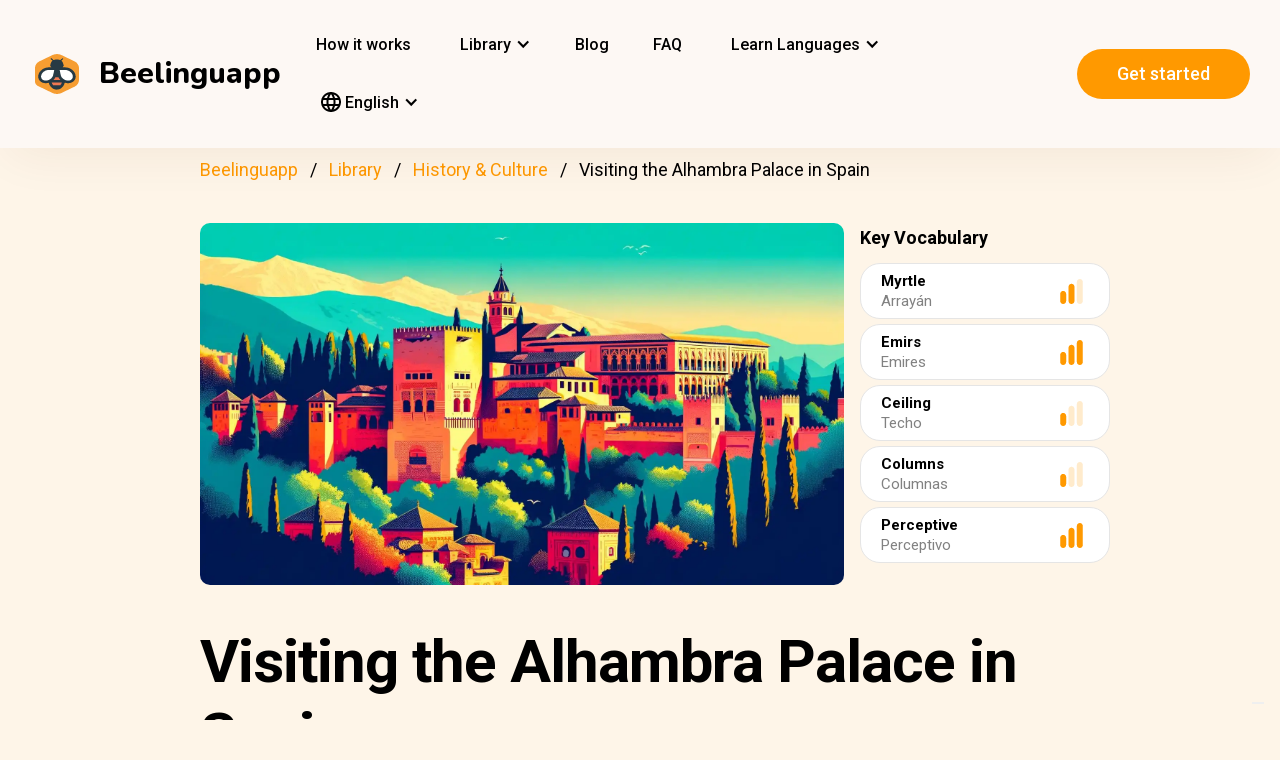

--- FILE ---
content_type: text/html; charset=UTF-8
request_url: https://beelinguapp.com/read/Visiting-the-Alhambra-Palace-in-Spain/488
body_size: 10919
content:

<!DOCTYPE html>
<html data-wf-page="607868bf3619fb59e5477fcc" data-wf-site="607868bf3619fba07a477fc5" lang="en">
	<head>
		<meta charset="utf-8">
		<meta name="robots" content="max-image-preview:large">
		
<link rel="preload" href="/assets/stylesheets/normalize.min.css" as="style" onload="this.onload=null;this.rel='stylesheet'" media="screen and (max-width: 480px)">
<link rel="preload" href="/assets/stylesheets/components.min.css" as="style" onload="this.onload=null;this.rel='stylesheet'" type="text/css" media="all">
<link rel="preload" href="/assets/stylesheets/beelinguapp-newsite.min.css" as="style" onload="this.onload=null;this.rel='stylesheet'" type="text/css" media="all">
<link rel="preload" href="/assets/stylesheets/custom-1212022.css" as="style" onload="this.onload=null;this.rel='stylesheet'" type="text/css" media="all">
		
    
    <title>Visiting the Alhambra Palace in Spain | Beelinguapp</title>
    <meta name="description" content="Two friends visit the Alhambra fortress.">

    <meta property="og:title" content="Visiting the Alhambra Palace in Spain | Beelinguapp">
    <meta property="og:description" content="Two friends visit the Alhambra fortress.">

    
        <link rel="preconnect" href="https://beelinguappbucket.s3.amazonaws.com/Stories/Visiting%20the%20Alhambra%20Palace%20in%20Spain/Images/Image%281714160455673%29.webp">
        <link rel="preload" href="https://beelinguappbucket.s3.amazonaws.com/Stories/Visiting%20the%20Alhambra%20Palace%20in%20Spain/Images/Image%281714160455673%29.webp" as="image">
        <meta property="og:image" content="https://beelinguappbucket.s3.amazonaws.com/Stories/Visiting%20the%20Alhambra%20Palace%20in%20Spain/Images/Image%281714160455673%29.webp">
    

    <meta property="og:type" content="website">
    <meta property="og:url" content="https://beelinguapp.com" />

    <meta property="twitter:title" content="Visiting the Alhambra Palace in Spain | Beelinguapp">
    <meta property="twitter:description" content="Two friends visit the Alhambra fortress.">
    
        <meta property="twitter:image" content="https://beelinguappbucket.s3.amazonaws.com/Stories/Visiting+the+Alhambra+Palace+in+Spain/Images/Image%281756487459445%29">
    
    <meta name="twitter:card" content="summary_large_image">
    <meta property="fb:app_id" content="227882017610186" />
    <link rel="canonical" href="https://beelinguapp.com/read/Visiting-the-Alhambra-Palace-in-Spain/488"/>

    

    
        <link rel="alternate" hreflang="es"
          href="https://beelinguapp.com/es/historias/Visitando-el-Palacio-Alhambra-en-Espana/488" />
    
        <link rel="alternate" hreflang="de"
          href="https://beelinguapp.com/de/geschichten/Besuch-des-Alhambra-Palastes-in-Spanien/488" />
    
        <link rel="alternate" hreflang="sv"
          href="https://beelinguapp.com/sv/berattelser/Besoker-Alhambra-palatset-i-Spanien/488" />
    
        <link rel="alternate" hreflang="it"
          href="https://beelinguapp.com/it/storie/Visitare-il-palazzo-dell-Alhambra-in-Spagna/488" />
    
        <link rel="alternate" hreflang="pt"
          href="https://beelinguapp.com/pt/historias/Visitando-o-palacio-Alhambra-na-Espanha/488" />
    
        <link rel="alternate" hreflang="fr"
          href="https://beelinguapp.com/fr/histoires/Visite-du-palais-de-l-Alhambra-en-Espagne/488" />
    
        <link rel="alternate" hreflang="tr"
          href="https://beelinguapp.com/tr/hikayeler/Ispanya-da-Elhamra-Sarayi-ni-Ziyaret-Etmek/488" />
    
        <link rel="alternate" hreflang="ja"
          href="https://beelinguapp.com/ja/read/Visiting-the-Alhambra-Palace-in-Spain/488" />
    
        <link rel="alternate" hreflang="ko"
          href="https://beelinguapp.com/ko/read/Visiting-the-Alhambra-Palace-in-Spain/488" />
    
        <link rel="alternate" hreflang="hi"
          href="https://beelinguapp.com/hi/read/Visiting-the-Alhambra-Palace-in-Spain/488" />
    
        <link rel="alternate" hreflang="zh"
          href="https://beelinguapp.com/zh/read/Visiting-the-Alhambra-Palace-in-Spain/488" />
    
        <link rel="alternate" hreflang="ru"
          href="https://beelinguapp.com/ru/read/Visiting-the-Alhambra-Palace-in-Spain/488" />
    
        <link rel="alternate" hreflang="ar"
          href="https://beelinguapp.com/ar/read/Visiting-the-Alhambra-Palace-in-Spain/488" />
    
        <link rel="alternate" hreflang="pl"
          href="https://beelinguapp.com/pl/historie/Zwiedzanie-palacu-Alhambra-w-Hiszpanii/488" />
    
        <link rel="alternate" hreflang="nl"
          href="https://beelinguapp.com/nl/verhalen/Een-bezoek-aan-het-Alhambra-paleis-in-Spanje/488" />
    
        <link rel="alternate" hreflang="no"
          href="https://beelinguapp.com/no/historier/Besoek-Alhambra-palasset-i-Spania/488" />
    
        <link rel="alternate" hreflang="el"
          href="https://beelinguapp.com/el/read/Visiting-the-Alhambra-Palace-in-Spain/488" />
    
        <link rel="alternate" hreflang="id"
          href="https://beelinguapp.com/id/cerita/Mengunjungi-Istana-Alhambra-di-Spanyol/488" />
    
        <link rel="alternate" hreflang="uk"
          href="https://beelinguapp.com/uk/read/Visiting-the-Alhambra-Palace-in-Spain/488" />
    
        <link rel="alternate" hreflang="tl"
          href="https://beelinguapp.com/tl/kwento/Pagbisita-sa-Alhambra-Palace-sa-Espanya/488" />
    
        <link rel="alternate" hreflang="vi"
          href="https://beelinguapp.com/vi/nhung-cau-chuyen/Tham-quan-Cung-i-n-Alhambra-Tay-Ban-Nha/488" />
    
        <link rel="alternate" hreflang="fi"
          href="https://beelinguapp.com/fi/tarina/Vierailu-Alhambran-palatsissa-Espanjassa/488" />
    
    <link rel="alternate" hreflang="x-default"
    href="https://beelinguapp.com/read/Visiting-the-Alhambra-Palace-in-Spain/488" />
    <meta content="width=device-width, initial-scale=1" name="viewport">
    <script type="application/ld+json">
        [{
            "@context": "https://schema.org",
            "@type": "Audiobook",
            "author": "Beelinguapp",
            "id": "https://beelinguapp.com/read/Visiting-the-Alhambra-Palace-in-Spain/488",
            "name": "Visiting the Alhambra Palace in Spain",
            "description": "Two friends visit the Alhambra fortress.",
            "url": "https://beelinguapp.com/read/Visiting-the-Alhambra-Palace-in-Spain/488",
            "mainEntityOfPage": "https://beelinguapp.com/read/Visiting-the-Alhambra-Palace-in-Spain/488"
        },{
            "@context": "https://schema.org",
            "@type": "BreadcrumbList",
            "itemListElement": [{
                "@type": "ListItem",
                "position": 1,
                "name": "Beelinguapp | Learn languages with music &amp; audiobooks",
                "item": "https://beelinguapp.com/"
            },{
                "@type": "ListItem",
                "position": 2,
                "name": "Bilingual Audiobooks for Learning Languages - Beelinguapp",
                "item": "https://beelinguapp.com/stories"
            },{
                "@type": "ListItem",
                "position": 3,
                "name": "Visiting the Alhambra Palace in Spain",
                "item": "https://beelinguapp.com/read/Visiting-the-Alhambra-Palace-in-Spain/488"
            }]
        },{
            "@context": "https://schema.org",
            "@type": "BreadcrumbList",
            "itemListElement": [{
                "@type": "ListItem",
                "position": 1,
                "name": "Beelinguapp | Learn languages with music &amp; audiobooks",
                "item": "https://beelinguapp.com/"
            },{
                "@type": "ListItem",
                "position": 2,
                "name": "Bilingual Audiobooks for Learning Languages - Beelinguapp",
                "item": "https://beelinguapp.com/stories"
            },{
                "@type": "ListItem",
                "position": 3,
                "name": "Beelinguapp | Intermediate Library",
                "item": "https://beelinguapp.com/stories/intermediate"
            },{
                "@type": "ListItem",
                "position": 4,
                "name": "Visiting the Alhambra Palace in Spain",
                "item": "https://beelinguapp.com/read/Visiting-the-Alhambra-Palace-in-Spain/488"
            }]
        },{
            "@context": "https://schema.org",
            "@type": "BreadcrumbList",
            "itemListElement": [{
                "@type": "ListItem",
                "position": 1,
                "name": "Beelinguapp | Learn languages with music &amp; audiobooks",
                "item": "https://beelinguapp.com/"
            },{
                "@type": "ListItem",
                "position": 2,
                "name": "Bilingual Audiobooks for Learning Languages - Beelinguapp",
                "item": "https://beelinguapp.com/stories"
            },{
                "@type": "ListItem",
                "position": 3,
                "name": "Bilingual audiobooks of history and culture - Beelinguapp",
                "item": "https://beelinguapp.com/stories/history-and-culture"
            },{
                "@type": "ListItem",
                "position": 4,
                "name": "Visiting the Alhambra Palace in Spain",
                "item": "https://beelinguapp.com/read/Visiting-the-Alhambra-Palace-in-Spain/488"
            }]
        },{
            "@context": "https://schema.org",
            "@type": "ItemList",
            "itemListElement": [{
                    "@type": "ListItem",
                    "position": 1,
                    "url": "https://beelinguapp.com/read/A-Brief-History-of-Thanksgiving/434"
                },{
                    "@type": "ListItem",
                    "position": 2,
                    "url": "https://beelinguapp.com/read/Keeping-Up-with-Korea/432"
                },{
                    "@type": "ListItem",
                    "position": 3,
                    "url": "https://beelinguapp.com/read/Tequila-the-Taste-of-Mexico/405"
                },{
                    "@type": "ListItem",
                    "position": 4,
                    "url": "https://beelinguapp.com/read/Shintoism-the-Ancient-Japanese-Religion-Part-I/385"
                },{
                    "@type": "ListItem",
                    "position": 5,
                    "url": "https://beelinguapp.com/read/Fan-Fiction-Birthplace-of-Bestselling-Books/1159"
                },{
                    "@type": "ListItem",
                    "position": 6,
                    "url": "https://beelinguapp.com/read/Discovering-Mexico/1125"
                },{
                    "@type": "ListItem",
                    "position": 7,
                    "url": "https://beelinguapp.com/read/A-Journey-with-Feta-From-Greece-to-Your-Plate/970"
                },{
                    "@type": "ListItem",
                    "position": 8,
                    "url": "https://beelinguapp.com/read/The-Magic-of-Italian-Gelato/935"
                }
            ]
        }]
    </script>

		

<!--<link rel="preload" href="/assets/stylesheets/normalize.min.css" as="style" onload="this.onload=null;this.rel='stylesheet'" media="screen and (max-width: 480px)">
<link rel="preload" href="/assets/stylesheets/components.min.css" as="style" onload="this.onload=null;this.rel='stylesheet'" type="text/css" media="all">
<link rel="preload" href="/assets/stylesheets/beelinguapp-newsite.min.css" as="style" onload="this.onload=null;this.rel='stylesheet'" type="text/css" media="all">
<link rel="preload" href="/assets/stylesheets/custom-1212022.css" as="style" onload="this.onload=null;this.rel='stylesheet'" type="text/css" media="all">-->
<!--<link href="/assets/stylesheets/custom-modals.css" rel="stylesheet" type="text/css" media="all">-->
<link href="/assets/stylesheets/freetrial.css" rel="stylesheet" type="text/css" media="(min-width: 600px)">
<link rel="preload" href="/assets/stylesheets/onboarding.min.css" as="style" onload="this.onload=null;this.rel='stylesheet'" type="text/css">
<link href="/assets/images/favicon.webp" rel="shortcut icon" type="image/x-icon">
<link href="/assets/images/webclip.webp" rel="apple-touch-icon">


    


	<link rel="preconnect" href="https://fonts.googleapis.com">
	<link rel="preconnect" href="https://fonts.gstatic.com" crossorigin="anonymous">
	<link rel="preload" href="https://fonts.googleapis.com/css2?family=Nunito:wght@400;800&display=swap" as="style" onload="this.onload=null;this.rel='stylesheet'">
	<link rel="preload" href="https://fonts.googleapis.com/css?family=Roboto:regular,500,700&display=swap" as="style" onload="this.onload=null;this.rel='stylesheet'">

	<link rel="preload" href="/assets/files/fonts/Avenir-Heavy.woff2" as="font" type="font/woff2" crossorigin>

<style>
	@media screen and (max-width: 575px) {
		.modal-dialog {
			margin-left: auto;
			margin-right: auto;
			margin-top: 5vh;
		}
	}

	.modal-dialog {
		max-width: 60vw;
		max-height: 80vh;
	}

	.modal-download-button {
		width: auto;
		height: 8vh;
		margin-top: 1vh;
		margin-bottom: 1vh;
}
</style>

<script src="https://ajax.googleapis.com/ajax/libs/webfont/1.6.26/webfont.js" defer></script>

<script>
	document.fonts.ready.then(function() {
		console.log('fonts ready');
		const elementsWithText = document.querySelectorAll('.font-visibility-until-full-load');
		elementsWithText.forEach(e => e.style.visibility = 'visible');
	});

	!function (o, c) {
		var n = c.documentElement, t = " w-mod-";
		n.className += t + "js", ("ontouchstart" in o || o.DocumentTouch && c instanceof DocumentTouch) && (n.className += t + "touch")
	}(window, document);
</script>





		


<!-- Google Tag Manager -->
<script>
	(function(w, d, s, l, i) {
		w[l] = w[l] || [];
		w[l].push({
			'gtm.start' : new Date().getTime(),
			event : 'gtm.js'
		});
		var f = d.getElementsByTagName(s)[0], j = d.createElement(s), dl = l != 'dataLayer' ? '&l='
				+ l
				: '';
		j.async = true;
		j.src = 'https://www.googletagmanager.com/gtm.js?id=' + i + dl;
		f.parentNode.insertBefore(j, f);
	})(window, document, 'script', 'dataLayer', 'GTM-5HKPC4N');
</script>
<!-- End Google Tag Manager -->





		
	</head>
    <body class="body">
	    
    	<!-- Google Tag Manager (noscript) -->
		<noscript><iframe src="https://www.googletagmanager.com/ns.html?id=GTM-5HKPC4N"
		height="0" width="0" style="display:none;visibility:hidden"></iframe></noscript>
		<!-- End Google Tag Manager (noscript) -->
		

		<div class="section-navbar">
    <div data-collapse="medium" data-animation="default" data-duration="400" role="banner" class="navbar w-nav">
        <div class="w-layout-grid grid-navbar">
            <div class="nav-logo">
                <a href="/" aria-current="page" class="brand w-nav-brand w--current"><img src="/assets/images/beelinguapp-logo.svg" loading="lazy" width="44" height="40" alt="Language Learning App | Beelinguapp" class="logo">
                    <div class="beelinguapp-brand">Beelinguapp</div>
                </a>
            </div>
            <div class="nav">
                <nav role="navigation" class="nav-menu w-nav-menu">
                    
                        <a href="/language-learning-app" class="nav-link w-nav-link">How it works <br></a>
                        <div data-delay="400" data-hover="1" data-w-id="9d68e372-901b-2d8a-92dd-22201fd3a039" class="dropdown w-dropdown nav-link w-nav-link padding-left-0-md" style="">
    <div class="dropdown-toggle w-dropdown-toggle" id="w-dropdown-toggle-0" aria-controls="w-dropdown-list-0" aria-haspopup="menu" aria-expanded="false" role="button" tabindex="0">
        <div class="icon w-icon-dropdown-toggle" aria-hidden="true"></div>
        	<div class="text-block-4">Library</div>
    </div>
    <nav class="dropdown-list w-dropdown-list" id="w-dropdown-list-0" aria-labelledby="w-dropdown-toggle-0" style="opacity: 1; transform: translate3d(0px, 0px, 0px) scale3d(1, 1, 1) rotateX(0deg) rotateY(0deg) rotateZ(0deg) skew(0deg, 0deg); transform-style: preserve-3d;">
		<a href="/stories" class="dropdown-link w-dropdown-link" tabindex="0">All</a>
		<a href="/stories/kids" class="dropdown-link w-dropdown-link" tabindex="0">BeKids</a>
        <a href="/stories/beginner" class="dropdown-link w-dropdown-link" tabindex="0">Beginner</a>
        <a href="/stories/intermediate" class="dropdown-link w-dropdown-link" tabindex="0">Intermediate</a>
        <a href="/stories/advanced" class="dropdown-link w-dropdown-link" tabindex="0">Advanced</a>
    </nav>
</div>




                        <a href="/blog" class="nav-link w-nav-link">Blog <br></a>
                        <a href="/faq" class="nav-link w-nav-link">FAQ <br></a>
                    
                    
                    
<div data-delay="400" data-hover="1" data-w-id="9d68e372-901b-2d8a-92dd-22201fd3a039" class="dropdown w-dropdown nav-link w-nav-link padding-left-0-md" style="">
    <div class="dropdown-toggle w-dropdown-toggle" id="w-dropdown-toggle-2" aria-controls="w-dropdown-list-2" aria-haspopup="menu" aria-expanded="false" role="button" tabindex="0">
        <div class="icon w-icon-dropdown-toggle" aria-hidden="true"></div>
        <div class="text-block-4">Learn Languages</div>
    </div>
    <nav class="dropdown-list w-dropdown-list" id="w-dropdown-list-2" aria-labelledby="w-dropdown-toggle-2" style="max-height: 300px; overflow-y: scroll; opacity: 1; transform: translate3d(0px, 0px, 0px) scale3d(1, 1, 1) rotateX(0deg) rotateY(0deg) rotateZ(0deg) skew(0deg, 0deg); transform-style: preserve-3d;">
    
        <a href="/courses/learn-english" class="dropdown-link w-dropdown-link" tabindex="0">English</a>
        <a href="/courses/learn-spanish" class="dropdown-link w-dropdown-link" tabindex="0">Spanish</a>
        <a href="/courses/learn-portuguese" class="dropdown-link w-dropdown-link" tabindex="0">Portuguese</a>
        <a href="/courses/learn-french" class="dropdown-link w-dropdown-link" tabindex="0">French</a>
        <a href="/courses/learn-italian" class="dropdown-link w-dropdown-link" tabindex="0">Italian</a>
        <a href="/courses/learn-german" class="dropdown-link w-dropdown-link" tabindex="0">German</a>
        <a href="/courses/learn-japanese" class="dropdown-link w-dropdown-link" tabindex="0">Japanese</a>
        <a href="/courses/learn-russian" class="dropdown-link w-dropdown-link" tabindex="0">Russian</a>
        <a href="/courses/learn-chinese" class="dropdown-link w-dropdown-link" tabindex="0">Chinese</a>
        <a href="/courses/learn-hindi" class="dropdown-link w-dropdown-link" tabindex="0">Hindi</a>
        <a href="/courses/learn-turkish" class="dropdown-link w-dropdown-link" tabindex="0">Turkish</a>
        <a href="/courses/learn-korean" class="dropdown-link w-dropdown-link" tabindex="0">Korean</a>
        <a href="/courses/learn-arabic" class="dropdown-link w-dropdown-link" tabindex="0">Arabic</a>
        <a href="/courses/learn-swedish" class="dropdown-link w-dropdown-link" tabindex="0">Swedish</a>
        <a href="/courses/learn-polish" class="dropdown-link w-dropdown-link" tabindex="0">Polish</a>
        <a href="/courses/learn-dutch" class="dropdown-link w-dropdown-link" tabindex="0">Dutch</a>
        <a href="/courses/learn-norwegian" class="dropdown-link w-dropdown-link" tabindex="0">Norwegian</a>
        <a href="/courses/learn-greek" class="dropdown-link w-dropdown-link" tabindex="0">Greek</a>
        <a href="/courses/learn-indonesian" class="dropdown-link w-dropdown-link" tabindex="0">Indonesian</a>
        <a href="/courses/learn-ukrainian" class="dropdown-link w-dropdown-link" tabindex="0">Ukrainian</a>
        <a href="/courses/learn-tagalog" class="dropdown-link w-dropdown-link" tabindex="0">Tagalog</a>
        <a href="/courses/learn-vietnamese" class="dropdown-link w-dropdown-link" tabindex="0">Vietnamese</a>
        <a href="/courses/learn-finnish" class="dropdown-link w-dropdown-link" tabindex="0">Finnish</a>

    

    </nav>
</div>
                    
<div data-delay="400" data-hover="1" data-w-id="9d68e372-901b-2d8a-92dd-22201fd3a039" class="dropdown w-dropdown nav-link w-nav-link padding-left-0-md" style="">
    <div class="dropdown-toggle w-dropdown-toggle" id="w-dropdown-toggle-1" aria-controls="w-dropdown-list-1" aria-haspopup="menu" aria-expanded="false" role="button" tabindex="0">
        <div class="icon w-icon-dropdown-toggle" aria-hidden="true"></div>
        <div class="text-block-4"><img src="/assets/icons/language_24px.svg" alt="Language" style="width: 20px; height: 20px; vertical-align: middle;margin-top: -3px;"> English</div>
    </div>
    <nav class="dropdown-list w-dropdown-list" id="w-dropdown-list-1" aria-labelledby="w-dropdown-toggle-1" style="max-height: 300px; overflow-y: scroll; opacity: 1; transform: translate3d(0px, 0px, 0px) scale3d(1, 1, 1) rotateX(0deg) rotateY(0deg) rotateZ(0deg) skew(0deg, 0deg); transform-style: preserve-3d;">
    
        <a href="/read/Visiting-the-Alhambra-Palace-in-Spain/488" class="dropdown-link w-dropdown-link" tabindex="0">English</a>
        <a href="/es/historias/Visitando-el-Palacio-Alhambra-en-Espana/488" class="dropdown-link w-dropdown-link" tabindex="0">Español</a>
        <a href="/de/geschichten/Besuch-des-Alhambra-Palastes-in-Spanien/488" class="dropdown-link w-dropdown-link" tabindex="0">Deutsch</a>
        <a href="/sv/berattelser/Besoker-Alhambra-palatset-i-Spanien/488" class="dropdown-link w-dropdown-link" tabindex="0">Svenska</a>
        <a href="/it/storie/Visitare-il-palazzo-dell-Alhambra-in-Spagna/488" class="dropdown-link w-dropdown-link" tabindex="0">Italiano</a>
        <a href="/ja/read/Visiting-the-Alhambra-Palace-in-Spain/488" class="dropdown-link w-dropdown-link" tabindex="0">日本語</a>
        <a href="/ko/read/Visiting-the-Alhambra-Palace-in-Spain/488" class="dropdown-link w-dropdown-link" tabindex="0">한국어</a>
        <a href="/zh/read/Visiting-the-Alhambra-Palace-in-Spain/488" class="dropdown-link w-dropdown-link" tabindex="0">中文</a>
        <a href="/pt/historias/Visitando-o-palacio-Alhambra-na-Espanha/488" class="dropdown-link w-dropdown-link" tabindex="0">Português</a>
        <a href="/fr/histoires/Visite-du-palais-de-l-Alhambra-en-Espagne/488" class="dropdown-link w-dropdown-link" tabindex="0">Français</a>
        <a href="/tr/hikayeler/Ispanya-da-Elhamra-Sarayi-ni-Ziyaret-Etmek/488" class="dropdown-link w-dropdown-link" tabindex="0">Türkçe</a>
        <a href="/hi/read/Visiting-the-Alhambra-Palace-in-Spain/488" class="dropdown-link w-dropdown-link" tabindex="0">हिंदी</a>
        <a href="/pl/historie/Visiting-the-Alhambra-Palace-in-Spain/488" class="dropdown-link w-dropdown-link" tabindex="0">Polski</a>
        <a href="/nl/verhalen/Visiting-the-Alhambra-Palace-in-Spain/488" class="dropdown-link w-dropdown-link" tabindex="0">Nederlands</a>
        <a href="/no/historier/Visiting-the-Alhambra-Palace-in-Spain/488" class="dropdown-link w-dropdown-link" tabindex="0">Norsk</a>
        <a href="/el/read/Visiting-the-Alhambra-Palace-in-Spain/488" class="dropdown-link w-dropdown-link" tabindex="0">Ελληνικά</a>
        <a href="/ar/read//488" class="dropdown-link w-dropdown-link" tabindex="0">العربية</a>
        <a href="/ru/read//488" class="dropdown-link w-dropdown-link" tabindex="0">Pусский</a>
        <a href="/id/cerita/Mengunjungi-Istana-Alhambra-di-Spanyol/488" class="dropdown-link w-dropdown-link" tabindex="0">Bahasa Indonesia</a>
        <a href="/uk/read//488" class="dropdown-link w-dropdown-link" tabindex="0">Yкраїнська</a>
        <a href="/tl/read/Pagbisita-sa-Alhambra-Palace-sa-Espanya/488" class="dropdown-link w-dropdown-link" tabindex="0">Tagalog</a>
        <a href="/vi/read/Tham-quan-Cung-i-n-Alhambra-Tay-Ban-Nha/488" class="dropdown-link w-dropdown-link" tabindex="0">Tiếng Việt</a>
        <a href="/fi/read/Vierailu-Alhambran-palatsissa-Espanjassa/488" class="dropdown-link w-dropdown-link" tabindex="0">Suomi</a>
    
    </nav>
</div>

                    



                </nav>
            </div>

            <div class="extra-nav-menu-header text-center">
                <a href="/onboarding2/?v=beeweb" id="get-the-app" class="button-honeybee w-button" style="float: right;">Get started</a>
            </div>
            <div class="menu-button-2 w-nav-button">
                <div class="menu-icon w-icon-nav-menu text-center"></div>
            </div>
        </div>
        <div class="navbar-bg"></div>
    </div>
</div>
        <!-- BEGIN .container -->
	
   
    
    
    <div class="w-container font-visibility-until-full-load">
        <div style="margin-top: 180px;" class="section">
            
                
                    
<div class="div-breadcrumb">
	<ul class="breadcrumb">
	  <li><a href="/">Beelinguapp</a></li>
	  <li><a href="/stories">Library</a></li>   
	  <li><a href="/stories/history-and-culture">History &amp; Culture</a></li> 
	  <li>Visiting the Alhambra Palace in Spain</li> 
	</ul>
</div>
                
            

            <div class="w-layout-grid grid-2 pull-to-left">

                <div style="display: flex; position: relative; width:100%; overflow:hidden">
                
                    <img fetchpriority="high"
                     loading="eager"
                     src="https://beelinguappbucket.s3.amazonaws.com/Stories/Visiting%20the%20Alhambra%20Palace%20in%20Spain/Images/Image%281714160455673%29.webp"
                     id="w-node-_61bcc7c8-c220-23b3-5962-80ff83f4e93a-3b13e033"
                     sizes="(max-width: 479px) 92vw, (max-width: 767px) 95vw, (max-width: 991px) 94vw, (max-width: 1980px) 97vw, 1921px"
                     srcset="https://beelinguappbucket.s3.amazonaws.com/Stories/Visiting%20the%20Alhambra%20Palace%20in%20Spain/Images/Image%281714160455673%29.webp 500w, https://beelinguappbucket.s3.amazonaws.com/Stories/Visiting%20the%20Alhambra%20Palace%20in%20Spain/Images/Image%281714160455673%29.webp 800w, https://beelinguappbucket.s3.amazonaws.com/Stories/Visiting%20the%20Alhambra%20Palace%20in%20Spain/Images/Image%281714160455673%29.webp 1080w, https://beelinguappbucket.s3.amazonaws.com/Stories/Visiting%20the%20Alhambra%20Palace%20in%20Spain/Images/Image%281714160455673%29.webp 1600w, https://beelinguappbucket.s3.amazonaws.com/Stories/Visiting%20the%20Alhambra%20Palace%20in%20Spain/Images/Image%281714160455673%29.webp 1921w" alt="story-detail-imagen-3"
                     class="image-story-size image-11 image-story-horizontal">
                

                </div>
                
                    <div id="w-node-_6ad4653d-7e18-2142-691e-2a058322f565-3b13e033">
                        <p class="paragraph-2">Key Vocabulary</p>
                        
                            <div class="glossaryword w-clearfix">
                                <div class="text-block-5">Myrtle</div>

                                <img src="/assets/images/story-detail/icon_level2_yellow.svg"
                                loading="lazy"
                                width="35" height="25"
                                alt=""
                                class="imagedifficultyglossary">

                                
                                    <div class="text-block-6">Arrayán</div>
                                
                            </div>
                        
                            <div class="glossaryword w-clearfix">
                                <div class="text-block-5">Emirs</div>

                                <img src="/assets/images/story-detail/icon_level3_yellow.svg"
                                loading="lazy"
                                width="35" height="25"
                                alt=""
                                class="imagedifficultyglossary">

                                
                                    <div class="text-block-6">Emires</div>
                                
                            </div>
                        
                            <div class="glossaryword w-clearfix">
                                <div class="text-block-5">Ceiling</div>

                                <img src="/assets/images/story-detail/icon_level1_yellow.svg"
                                loading="lazy"
                                width="35" height="25"
                                alt=""
                                class="imagedifficultyglossary">

                                
                                    <div class="text-block-6">Techo</div>
                                
                            </div>
                        
                            <div class="glossaryword w-clearfix">
                                <div class="text-block-5">Columns</div>

                                <img src="/assets/images/story-detail/icon_level1_yellow.svg"
                                loading="lazy"
                                width="35" height="25"
                                alt=""
                                class="imagedifficultyglossary">

                                
                                    <div class="text-block-6">Columnas</div>
                                
                            </div>
                        
                            <div class="glossaryword w-clearfix">
                                <div class="text-block-5">Perceptive</div>

                                <img src="/assets/images/story-detail/icon_level3_yellow.svg"
                                loading="lazy"
                                width="35" height="25"
                                alt=""
                                class="imagedifficultyglossary">

                                
                                    <div class="text-block-6">Perceptivo</div>
                                
                            </div>
                        
                    </div>
                
                <div class="div-block-5 w-clearfix">
                    <h1 class="heading-3 heading-3-ext">Visiting the Alhambra Palace in Spain</h1>
                    <p class="paragraph-3">Two friends visit the Alhambra fortress.</p>
                    <img src="/assets/images/story-detail/icon_level2_yellow.svg" width="25" height="28" alt="icon leven" class="image-10">
                    <div style="overflow: auto">
                        <div class="text-block-7">Intermediate</div>
                    </div>
                    <div class="separator"><span class="separatorText">Read and listen to this story in Beelinguapp!</span></div>
                </div>
            </div>
            <div class="contentstorydetail">
                <div class="div-block-4 w-clearfix">
                    <h1 class="heading-3 heading-3-ext">Visiting the Alhambra Palace in Spain</h1>
                    <p class="paragraph-3">Two friends visit the Alhambra fortress.</p>
                    <img src="/assets/images/story-detail/icon_level2_yellow.svg" width="21" height="28" alt="" class="image-10">
                    <div style="overflow: auto">
                        <div class="text-block-7">Intermediate</div>
                    </div>
                    <div class="separator">Read and listen to this story in Beelinguapp!</div>
                </div>
                <p class="paragraph-4 blur-paragraph">
                    
                        Jamal gazed at the rows of myrtle bushes bordering the rectangular pool at the Patio de Arrayanes. <br>"The Nasrid Palace is the gem of the Alhambra!" exclaimed Silvia. <br>"It feels like I'm inside a fairy tale," laughed Jamal. <br>"Well, yes, but the Alhambra was originally built as a fortress. 
                    
                </p>
                <div data-w-id="Div Block 10" class="page-content"></div>
                <div class="page-content"></div>
            </div>
            <a id="btnReadNow" class="button-honeybee w-button btn-read" style="margin-bottom: 50px">Read and listen in any language</a>
        </div>
        
            <div class="section">
            
                <h3>Popular History &amp; Culture Stories</h3>
                <div class="w-layout-grid grid-single-page story-catalog">
                
                    <div class="div-story-catalog">
                        <a href="/read/A-Brief-History-of-Thanksgiving/434" target="_blank">
                            <img fetchpriority="low" src="https://beelinguappbucket.s3.amazonaws.com/Stories/A%20Brief%20History%20of%20Thanksgiving/Images/Image%281636730755250%29.png" loading="lazy" alt="
                                
                            " class="image-12 img-story-catalog">
                            <div class="text-block-9 div-title-story-catalog">
                            
                                A Brief History of Thanksgiving
                            
                            </div>
                        </a>
                    </div>
                
                    <div class="div-story-catalog">
                        <a href="/read/Keeping-Up-with-Korea/432" target="_blank">
                            <img fetchpriority="low" src="https://beelinguappbucket.s3.amazonaws.com/Stories/Keeping+Up+with+Korea/Images/Image%281751738137281%29" loading="lazy" alt="
                                
                            " class="image-12 img-story-catalog">
                            <div class="text-block-9 div-title-story-catalog">
                            
                                Keeping Up with Korea
                            
                            </div>
                        </a>
                    </div>
                
                    <div class="div-story-catalog">
                        <a href="/read/Tequila-the-Taste-of-Mexico/405" target="_blank">
                            <img fetchpriority="low" src="https://beelinguappbucket.s3.amazonaws.com/Stories/Tequila%3B+The+Taste+of+Mexico/Images/Image%281750348881992%29" loading="lazy" alt="
                                
                            " class="image-12 img-story-catalog">
                            <div class="text-block-9 div-title-story-catalog">
                            
                                Tequila: the Taste of Mexico
                            
                            </div>
                        </a>
                    </div>
                
                    <div class="div-story-catalog">
                        <a href="/read/Shintoism-the-Ancient-Japanese-Religion-Part-I/385" target="_blank">
                            <img fetchpriority="low" src="https://beelinguappbucket.s3.amazonaws.com/AutoGeneratedImages/STORY/Shintoism%3B%20The%20Ancient%20Japanese%20Religion%3B%20Part%20I/cover%281732086184723%29.jpg" loading="lazy" alt="
                                
                            " class="image-12 img-story-catalog">
                            <div class="text-block-9 div-title-story-catalog">
                            
                                Shintoism: the Ancient Japanese Religion; Part I
                            
                            </div>
                        </a>
                    </div>
                
                </div>
            
            
                <h3>Latest History &amp; Culture Stories</h3>
                <div class="w-layout-grid grid-single-page story-catalog">
                
                    <div class="div-story-catalog">
                        <a href="/read/Fan-Fiction-Birthplace-of-Bestselling-Books/1159" target="_blank">
                            <img src="https://beelinguappbucket.s3.amazonaws.com/Stories/Fan+Fiction%3B+Birthplace+of+Bestselling+Books+%28nidia%29/Images/Image%281756339959053%29" loading="lazy" alt="
                                
                            " class="image-12 img-story-catalog">
                            <div class="text-block-9 div-title-story-catalog">
                            
                                Fan Fiction: Birthplace of Bestselling Books
                            
                            </div>
                        </a>
                    </div>
                
                    <div class="div-story-catalog">
                        <a href="/read/Discovering-Mexico/1125" target="_blank">
                            <img src="https://beelinguappbucket.s3.amazonaws.com/Stories/Discovering+Mexico+%28nidia%29/Images/Image%281750351365778%29" loading="lazy" alt="
                                
                            " class="image-12 img-story-catalog">
                            <div class="text-block-9 div-title-story-catalog">
                            
                                Discovering Mexico
                            
                            </div>
                        </a>
                    </div>
                
                    <div class="div-story-catalog">
                        <a href="/read/A-Journey-with-Feta-From-Greece-to-Your-Plate/970" target="_blank">
                            <img src="https://beelinguappbucket.s3.amazonaws.com/Stories/A%20Journey%20with%20Feta%3A%20From%20Greece%20to%20Your%20Plate%20%28nidia%29/Images/Image%281721067474773%29" loading="lazy" alt="
                                
                            " class="image-12 img-story-catalog">
                            <div class="text-block-9 div-title-story-catalog">
                            
                                A Journey with Feta: From Greece to Your Plate
                            
                            </div>
                        </a>
                    </div>
                
                    <div class="div-story-catalog">
                        <a href="/read/The-Magic-of-Italian-Gelato/935" target="_blank">
                            <img src="https://beelinguappbucket.s3.amazonaws.com/Stories/The+Magic+of+Italian+Gelato+%28nidia%29/Images/Image%281765855896874%29" loading="lazy" alt="
                                
                            " class="image-12 img-story-catalog">
                            <div class="text-block-9 div-title-story-catalog">
                            
                                The Magic of Italian Gelato
                            
                            </div>
                        </a>
                    </div>
                
                </div>
            
            </div>
        
        <div class="section-download">
            <p class="paragraph-4">
                Tags: <br>
                <a href="/read/Visiting-the-Alhambra-Palace-in-Spain/488">Visiting the Alhambra Palace in Spain in English</a>
                <a href="/es/historias/Visitando-el-Palacio-Alhambra-en-Espana/488">Visiting the Alhambra Palace in Spain in Spanish</a>
                <a href="/de/geschichten/Besuch-des-Alhambra-Palastes-in-Spanien/488">Visiting the Alhambra Palace in Spain in German</a>
                <a href="/sv/berattelser/Besoker-Alhambra-palatset-i-Spanien/488">Visiting the Alhambra Palace in Spain in Swedish</a>
                <a href="/it/storie/Visitare-il-palazzo-dell-Alhambra-in-Spagna/488">Visiting the Alhambra Palace in Spain in Italian</a>
                <a href="/ja/read/Visiting-the-Alhambra-Palace-in-Spain/488">Visiting the Alhambra Palace in Spain in Japanese</a>
                <a href="/ko/read/Visiting-the-Alhambra-Palace-in-Spain/488">Visiting the Alhambra Palace in Spain in Korean</a>
                <a href="/pt/historias/Visitando-o-palacio-Alhambra-na-Espanha/488">Visiting the Alhambra Palace in Spain in Portuguese</a>
                <a href="/fr/histoires/Visite-du-palais-de-l-Alhambra-en-Espagne/488">Visiting the Alhambra Palace in Spain in French</a>
                <a href="/tr/hikayeler/Ispanya-da-Elhamra-Sarayi-ni-Ziyaret-Etmek/488">Visiting the Alhambra Palace in Spain in Turkish</a>
                
                
                <a href="/hi/read/Visiting-the-Alhambra-Palace-in-Spain/488">Visiting the Alhambra Palace in Spain in Hindi</a>
                
            </p>
        </div>
    </div>

<!-- END: .container -->

		<div class="section-footer">
	<div class="content">
			<!--<div class="content">
    <div class="w-layout-grid grid-newsletter center">
        <div class="center">
            <img height="240" loading="lazy" width="240"
            src="/assets/images/newsletter.svg"
            alt="" class="newsletter-img" />
        </div>
        <div class="newsletter-form">
            <h2>
                Subscribe to our Newsletter</h2>
            <form id="newsletter">
                <label for="email">Email</label>
                <input class="newsletter-input" id="newsletter_email" name="email" type="text">
                <button class="button-honeybee newsletter-button" type="button" onclick="signupToNewsletter(this)">Subscribe</button>
            </form>
        </div>
    </div>
</div>
-->
	</div>
	<div class="content">
		<div class="w-layout-grid grid-footer">
			<div id="w-node-da92ec24-0a93-58e4-1a73-58ed5b0e2fba-5b0e2fb7"
				class="block-footer">
				<a href="/" aria-current="page"
					class="brand-footer w-nav-brand w--current"><img
					src="/assets/images/beelinguapp-logo.svg" loading="lazy" width="44"
					height="40" alt="Beelinguapp free language learning App"
					class="logo-footer2">
					<div class="beelinguapp-brand2">Beelinguapp</div>
				</a>
				<div class="extra-nav-menu">
					
<div data-delay="400" data-hover="1" data-w-id="9d68e372-901b-2d8a-92dd-22201fd3a039" class="dropdown w-dropdown nav-link w-nav-link padding-left-0-md" style="">
    <div class="dropdown-toggle w-dropdown-toggle" id="w-dropdown-toggle-1" aria-controls="w-dropdown-list-1" aria-haspopup="menu" aria-expanded="false" role="button" tabindex="0">
        <div class="icon w-icon-dropdown-toggle" aria-hidden="true"></div>
        <div class="text-block-4"><img src="/assets/icons/language_24px.svg" alt="Language" style="width: 20px; height: 20px; vertical-align: middle;margin-top: -3px;"> English</div>
    </div>
    <nav class="dropdown-list w-dropdown-list" id="w-dropdown-list-1" aria-labelledby="w-dropdown-toggle-1" style="max-height: 300px; overflow-y: scroll; opacity: 1; transform: translate3d(0px, 0px, 0px) scale3d(1, 1, 1) rotateX(0deg) rotateY(0deg) rotateZ(0deg) skew(0deg, 0deg); transform-style: preserve-3d;">
    
        <a href="/read/Visiting-the-Alhambra-Palace-in-Spain/488" class="dropdown-link w-dropdown-link" tabindex="0">English</a>
        <a href="/es/historias/Visitando-el-Palacio-Alhambra-en-Espana/488" class="dropdown-link w-dropdown-link" tabindex="0">Español</a>
        <a href="/de/geschichten/Besuch-des-Alhambra-Palastes-in-Spanien/488" class="dropdown-link w-dropdown-link" tabindex="0">Deutsch</a>
        <a href="/sv/berattelser/Besoker-Alhambra-palatset-i-Spanien/488" class="dropdown-link w-dropdown-link" tabindex="0">Svenska</a>
        <a href="/it/storie/Visitare-il-palazzo-dell-Alhambra-in-Spagna/488" class="dropdown-link w-dropdown-link" tabindex="0">Italiano</a>
        <a href="/ja/read/Visiting-the-Alhambra-Palace-in-Spain/488" class="dropdown-link w-dropdown-link" tabindex="0">日本語</a>
        <a href="/ko/read/Visiting-the-Alhambra-Palace-in-Spain/488" class="dropdown-link w-dropdown-link" tabindex="0">한국어</a>
        <a href="/zh/read/Visiting-the-Alhambra-Palace-in-Spain/488" class="dropdown-link w-dropdown-link" tabindex="0">中文</a>
        <a href="/pt/historias/Visitando-o-palacio-Alhambra-na-Espanha/488" class="dropdown-link w-dropdown-link" tabindex="0">Português</a>
        <a href="/fr/histoires/Visite-du-palais-de-l-Alhambra-en-Espagne/488" class="dropdown-link w-dropdown-link" tabindex="0">Français</a>
        <a href="/tr/hikayeler/Ispanya-da-Elhamra-Sarayi-ni-Ziyaret-Etmek/488" class="dropdown-link w-dropdown-link" tabindex="0">Türkçe</a>
        <a href="/hi/read/Visiting-the-Alhambra-Palace-in-Spain/488" class="dropdown-link w-dropdown-link" tabindex="0">हिंदी</a>
        <a href="/pl/historie/Visiting-the-Alhambra-Palace-in-Spain/488" class="dropdown-link w-dropdown-link" tabindex="0">Polski</a>
        <a href="/nl/verhalen/Visiting-the-Alhambra-Palace-in-Spain/488" class="dropdown-link w-dropdown-link" tabindex="0">Nederlands</a>
        <a href="/no/historier/Visiting-the-Alhambra-Palace-in-Spain/488" class="dropdown-link w-dropdown-link" tabindex="0">Norsk</a>
        <a href="/el/read/Visiting-the-Alhambra-Palace-in-Spain/488" class="dropdown-link w-dropdown-link" tabindex="0">Ελληνικά</a>
        <a href="/ar/read//488" class="dropdown-link w-dropdown-link" tabindex="0">العربية</a>
        <a href="/ru/read//488" class="dropdown-link w-dropdown-link" tabindex="0">Pусский</a>
        <a href="/id/cerita/Mengunjungi-Istana-Alhambra-di-Spanyol/488" class="dropdown-link w-dropdown-link" tabindex="0">Bahasa Indonesia</a>
        <a href="/uk/read//488" class="dropdown-link w-dropdown-link" tabindex="0">Yкраїнська</a>
        <a href="/tl/read/Pagbisita-sa-Alhambra-Palace-sa-Espanya/488" class="dropdown-link w-dropdown-link" tabindex="0">Tagalog</a>
        <a href="/vi/read/Tham-quan-Cung-i-n-Alhambra-Tay-Ban-Nha/488" class="dropdown-link w-dropdown-link" tabindex="0">Tiếng Việt</a>
        <a href="/fi/read/Vierailu-Alhambran-palatsissa-Espanjassa/488" class="dropdown-link w-dropdown-link" tabindex="0">Suomi</a>
    
    </nav>
</div>

                </div>
			</div>
			<div class="block-footer">
				<div class="heading-footer">Learn Languages</div>
				<a href="https://beelinguapp.com/courses/learn-english" class="link-footer">Learn with Audiobooks in English<br></a>
				<a href="https://beelinguapp.com/courses/learn-spanish" class="link-footer">Learn with Audiobooks in Spanish</a>
				<a href="https://beelinguapp.com/courses/learn-portuguese" class="link-footer">Learn with Audiobooks in Portuguese</a>
				<a href="https://beelinguapp.com/courses/learn-french" class="link-footer">Learn with Audiobooks in French</a>
				<a href="https://beelinguapp.com/courses/learn-italian" class="link-footer">Learn with Audiobooks in Italian</a>
				<a href="https://beelinguapp.com/courses/learn-german" class="link-footer">Learn with Audiobooks in German</a>
				<a href="https://beelinguapp.com/courses/learn-japanese" class="link-footer">Learn with Audiobooks in Japanese</a>
				<a href="https://beelinguapp.com/courses/learn-russian" class="link-footer">Learn with Audiobooks in Russian</a>
				<a href="https://beelinguapp.com/courses/learn-chinese" class="link-footer">Learn with Audiobooks in Chinese</a>
				<a href="https://beelinguapp.com/courses/learn-hindi" class="link-footer">Learn with Audiobooks in Hindi</a>
				<a href="https://beelinguapp.com/courses/learn-turkish" class="link-footer">Learn with Audiobooks in Turkish</a>
				<a href="https://beelinguapp.com/courses/learn-korean" class="link-footer">Learn with Audiobooks in Korean</a>
				<a href="https://beelinguapp.com/courses/learn-arabic" class="link-footer">Learn with Audiobooks in Arabic</a>
				<a href="https://beelinguapp.com/courses/learn-swedish" class="link-footer">Learn with Audiobooks in Swedish</a>
				<a href="https://beelinguapp.com/courses/learn-polish" class="link-footer">Learn with Audiobooks in Polish</a>
				<a href="https://beelinguapp.com/courses/learn-dutch" class="link-footer">Learn with Audiobooks in Dutch</a>
				<a href="https://beelinguapp.com/courses/learn-norwegian" class="link-footer">Learn with Audiobooks in Norwegian</a>
				<a href="https://beelinguapp.com/courses/learn-greek" class="link-footer">Learn with Audiobooks in Greek</a>
				<a href="https://beelinguapp.com/courses/learn-indonesian" class="link-footer">Learn with Audiobooks in Indonesian</a>
				<a href="https://beelinguapp.com/courses/learn-ukrainian" class="link-footer">Learn with Audiobooks in Ukrainian</a>
				<a href="https://beelinguapp.com/courses/learn-tagalog" class="link-footer">Learn with Audiobooks in Tagalog</a>
				<a href="https://beelinguapp.com/courses/learn-vietnamese" class="link-footer">Learn with Audiobooks in Vietnamese</a>
				<a href="https://beelinguapp.com/courses/learn-finnish" class="link-footer">Learn with Audiobooks in Finnish</a>
			</div>
			<div class="block-footer">
				<div class="heading-footer">Social</div>
				<a href="https://www.facebook.com/beelinguapp/" target="_blank"
					class="link-footer">Facebook<br></a> <a
					href="https://www.instagram.com/beelinguapp/?hl=en" target="_blank"
					class="link-footer">Instagram</a> <a
					href="https://twitter.com/thebeelinguapp?lang=en" target="_blank"
					class="link-footer">Twitter</a> <a
					href="https://www.youtube.com/channel/UCbECH-ukEF5LmxrgjTNB-xg"
					target="_blank" class="link-footer">YouTube</a>
			</div>
			<div class="block-footer">
				<div class="heading-footer">Company</div>
				<a href="/about" class="link-footer">About us</a>
				<a href="/redeemcoupon" class="link-footer">Redeem coupon</a>
				<a href="/organizations" class="link-footer">Beelinguapp for Education</a>
				<a href="/organizations" class="link-footer">Beelinguapp for Business</a>
				<a href="/in-the-media" class="link-footer">In the media</a>
				<a href="/imprint" class="link-footer">Imprint<br></a>
				<a href="/refund-policy" class="link-footer">Refund Policy<br></a>
				<a href="https://www.iubenda.com/privacy-policy/18844756" target="_blank" class="link-footer">Privacy Statement</a>
				<a href="https://www.iubenda.com/privacy-policy/50000689/cookie-policy" target="_blank" class="link-footer">Cookie Policy</a>
				<a href="/contact" class="link-footer">Contact</a>
			</div>
		</div>
		<div class="footer-down">
			<div class="text-footer-down">© 2025 Beelinguapp. All rights reserved. Made with 🧡 &nbsp; in Berlin, DE and Tampico, MX</div>
		</div>
	</div>
	
</div>


		
		
<script src="https://cdnjs.cloudflare.com/ajax/libs/crypto-js/4.1.1/crypto-js.min.js"></script>



<script>
	var _iub = _iub || [];
	_iub.csConfiguration = {
		"ccpaAcknowledgeOnDisplay" : true,
		"consentOnContinuedBrowsing" : false,
		"countryDetection" : true,
		"enableCcpa" : true,
		"enableLgpd" : true,
		"floatingPreferencesButtonDisplay" : "bottom-right",
		"invalidateConsentWithoutLog" : true,
		"lang" : "en",
		"lgpdAppliesGlobally" : false,
		"perPurposeConsent" : true,
		"whitelabel" : false,
		"cookiePolicyId" : 50000689,
		"siteId" : 2827518,
		"banner" : {
			"acceptButtonDisplay" : true,
			"closeButtonDisplay" : false,
			"customizeButtonDisplay" : true,
			"explicitWithdrawal" : true,
			"listPurposes" : true,
			"position" : "float-top-center",
			"rejectButtonDisplay" : true
		},
		"callback": {
            onPreferenceExpressedOrNotNeeded: function(preference) {
                dataLayer.push({
                    iubenda_ccpa_opted_out: _iub.cs.api.isCcpaOptedOut()
                });
                if (!preference) {
                    dataLayer.push({
                        event: "iubenda_preference_not_needed"
                    });
                } else {
                    if (preference.consent === true) {
                        dataLayer.push({
                            event: "iubenda_consent_given"
                        });
                    } else if (preference.consent === false) {
                        dataLayer.push({
                            event: "iubenda_consent_rejected"
                        });
                    } else if (preference.purposes) {
                        for (var purposeId in preference.purposes) {
                            if (preference.purposes[purposeId]) {
                                dataLayer.push({
                                    event: "iubenda_consent_given_purpose_" + purposeId
                                });
                            }
                        }
                    }
                }
            }
        }
	};
</script>
<script src="//cdn.iubenda.com/cs/ccpa/stub.js" defer></script>
<script src="//cdn.iubenda.com/cs/iubenda_cs.js" defer></script>

		<!-- Facebook Pixel Code -->
		<script>
				!function(f,b,e,v,n,t,s)
				{if(f.fbq)return;n=f.fbq=function(){n.callMethod?
						n.callMethod.apply(n,arguments):n.queue.push(arguments)};
					if(!f._fbq)f._fbq=n;n.push=n;n.loaded=!0;n.version='2.0';
					n.queue=[];t=b.createElement(e);t.async=!0;
					t.src=v;s=b.getElementsByTagName(e)[0];
					s.parentNode.insertBefore(t,s)}(window, document,'script',
						'https://connect.facebook.net/en_US/fbevents.js');

					const fbcOnInit = typeof getFacebookFbc === 'function' ? getFacebookFbc() : null;
					console.log("fbc on init: " + fbcOnInit);
					
						fbq('init', '191359709876301', {'fbc': fbcOnInit});
					
				fbq('track', 'PageView');
		</script>

		<noscript><img height="1" width="1" style="display:none"
		src="https://www.facebook.com/tr?id=191359709876301&ev=PageView&noscript=1"
		/></noscript>
		<!-- End Facebook Pixel Code -->
		
	
	
	<script>
	
	function getFacebookFbp() {
	    const cookies = document.cookie.split('; ');
	    const fbpCookie = cookies.find(row => row.startsWith('_fbp='));
	    return fbpCookie ? fbpCookie.split('=')[1] : null;
	}

	function getFacebookFbc() {
	    const cookies = document.cookie.split('; ');
	    const fbcCookie = cookies.find(row => row.startsWith('_fbc='));
	    if (fbcCookie) return fbcCookie.split('=')[1];

	    const urlParams = new URLSearchParams(window.location.search);
	    const fbclid = urlParams.get('fbclid');
	    if (fbclid) {
	        const fbcValue = `fb.1.${Date.now()}.${fbclid}`;
	        document.cookie = `_fbc=${fbcValue}; path=/; domain=${window.location.hostname};`;
	        return fbcValue;
	    }

	    return null;
	}
	
	async function hashString(email) {
	    const encoder = new TextEncoder();
	    const data = encoder.encode(email.trim().toLowerCase());
	    const hashBuffer = await crypto.subtle.digest('SHA-256', data);
	    return Array.from(new Uint8Array(hashBuffer)).map(b => b.toString(16).padStart(2, '0')).join('');
	}

	console.log("_FBP:", getFacebookFbp());
	console.log("_FBC:", getFacebookFbc());
	
	
	function sendGTMEvent(event, button_id, button_text, interaction_type, user_role, page_title, purchaseData, optional_label) {
		console.log("sendGTMEvent");
		console.log("optional_label: " + optional_label);
	  if (!isProductionEnvironment()) {
	    console.log('Ambiente de desarrollo: los eventos no se enviarán a Google Tag Manager.');
	    return;
	  }

	  if (!window.dataLayer) {
	    console.error('dataLayer no está disponible en el entorno actual.');
	    return;
	  }

	  if (!isValidEventName(event)) {
	    console.error('GTM Nombre de evento no válido:', event);
	    return;
	  }

	  const eventData = {
	    event: event,
	  };

	  // Validar y agregar valores solo si son válidos

	  if (purchaseData && Object.keys(purchaseData).length > 0) {
		Object.assign(eventData, purchaseData);
	  }

	  if (optional_label && isValidString(optional_label)) {
	  	eventData.optional_label = optional_label;
	  }
	  if (button_id && isValidString(button_id)) {
	    eventData.button_id = button_id;
	  }
	  if (page_title && isValidString(page_title)) {
	    eventData.page_title = page_title;
	  }else{
	    eventData.page_title = document.title;
	  }
	  if (button_text && isValidString(button_text)) {
	    eventData.button_text = button_text;
	  }
	  if (interaction_type && isValidInteractionType(interaction_type)) {
	    eventData.interaction_type = interaction_type;
	  }
	  if (user_role && isValidUserRole(user_role)) {
	    eventData.user_role = user_role;
	  }

	  console.log("--eventData:");
	  console.log(eventData);
	  window.dataLayer.push(eventData);
	}
	
	
	function isValidEventName(event) {
	  return typeof event === 'string' && event.trim().length > 0;
	}

	function isValidString(value) {
	  return typeof value === 'string' && value.trim().length > 0;
	}

	function isValidInteractionType(value) {
	  const validTypes = ['click', 'hover', 'focus', 'submit'];
	  return validTypes.includes(value);
	}

	function isValidUserRole(value) {
	  const validRoles = ['guest', 'subscriber', 'admin'];
	  return validRoles.includes(value);
	}

	function isProductionEnvironment() {
	  return window.location.hostname !== 'localhost' && window.location.hostname !== '127.0.0.1';
	}

</script>
		

<link rel="preload" href="/assets/javascripts/jquery-3.5.1.min.js" as="script">
<script src="/assets/javascripts/jquery-3.5.1.min.js"></script>
<link rel="preload" href="/assets/javascripts/beelinguapp-newsite.min.js" as="script">
<script src="/assets/javascripts/beelinguapp-newsite.min.js" async></script>
<!--<link rel="preload" href="//cdn.jsdelivr.net/npm/sweetalert2&#64;11" as="script">
<script src="//cdn.jsdelivr.net/npm/sweetalert2&#64;11" async></script>-->
<script src="/assets/javascripts/newsletter012422.min.js" defer></script>
<script src="/assets/javascripts/lazyload-2.0.3.min.js" defer></script>
<!-- [if lte IE 9]><script src="https://cdnjs.cloudflare.com/ajax/libs/placeholders/3.0.2/placeholders.min.js"></script><![endif] -->

<script type="text/javascript">
function loadSweetAlert() {
    var script = document.createElement('script');
    script.src = '/assets/javascripts/sweetalert2.all.min.js';
    script.async = true;
    document.body.appendChild(script);
    script.onload = function() {
      console.log("Sweetalert ready");
    };
}
$(document).ready(function() {
    loadSweetAlert();

    /*if ($("#get-the-app").length > 0) {
        if(/Android|webOS|iPhone|iPad|iPod|BlackBerry|IEMobile|Opera Mini/i.test(navigator.userAgent)) {
            console.log("user agent device")
            $("#get-the-app").attr("href", "/get");
        }
    }*/
    
    if ($("#get-beelinguapp").length > 0) {
        if(/Android|webOS|iPhone|iPad|iPod|BlackBerry|IEMobile|Opera Mini/i.test(navigator.userAgent)) {
            $("#get-beelinguapp").attr("href", "/get");
        }
    }
    
});
</script>

    
    <script>

    

    var element = document.getElementById("btnReadNow");
    element.onclick = function (event) {
    	try{
	        gtag('create')
	        gtag('event', 'Click', {
	            'event_category': 'Button',
	            'event_label': 'Read Story'
	        });
    	}catch(error){
    		
    	}
        redirectAppOrDownload();
    }

    function redirectApp() {
        window.location.href = "beelinguapp://storyid?id=488&name=Visiting+the+Alhambra+Palace+in+Spain";
    }

    function redirectAppOrDownload() {
        
        window.location.href = "/get";
    }

    </script>



		<script src="https://cdn.paddle.com/paddle/v2/paddle.js"></script>
		<script type="text/javascript">
			let clientSideToken = "live_2416562aca25c343e12834d0b7c";

			

			Paddle.Initialize({
				token: clientSideToken,
			});
		</script>
	</body>
</html>



--- FILE ---
content_type: image/svg+xml
request_url: https://beelinguapp.com/assets/images/story-detail/icon_level1_yellow.svg
body_size: 580
content:
<?xml version="1.0" encoding="utf-8"?>
<!-- Generator: Adobe Illustrator 25.3.1, SVG Export Plug-In . SVG Version: 6.00 Build 0)  -->
<svg version="1.1" id="Layer_1" xmlns="http://www.w3.org/2000/svg" xmlns:xlink="http://www.w3.org/1999/xlink" x="0px" y="0px"
	 viewBox="0 0 19 21" style="enable-background:new 0 0 19 21;" xml:space="preserve">
<style type="text/css">
	.st0{fill-rule:evenodd;clip-rule:evenodd;fill:#FF9900;}
	.st1{opacity:0.2;fill-rule:evenodd;clip-rule:evenodd;fill:#FF9900;enable-background:new    ;}
</style>
<g id="Mockups">
	<g id="Group">
		<g>
			<path id="Rectangle-7" class="st0" d="M2.5,10L2.5,10C3.9,10,5,11.1,5,12.5v6C5,19.9,3.9,21,2.5,21l0,0C1.1,21,0,19.9,0,18.5v-6
				C0,11.1,1.1,10,2.5,10z"/>
			<path id="Rectangle-7-Copy" class="st1" d="M9.5,4L9.5,4C10.9,4,12,5.1,12,6.5v12c0,1.4-1.1,2.5-2.5,2.5l0,0
				C8.1,21,7,19.9,7,18.5v-12C7,5.1,8.1,4,9.5,4z"/>
			<path id="Rectangle-7-Copy-2" class="st1" d="M16.5,0L16.5,0C17.9,0,19,1.1,19,2.5v16c0,1.4-1.1,2.5-2.5,2.5l0,0
				c-1.4,0-2.5-1.1-2.5-2.5v-16C14,1.1,15.1,0,16.5,0z"/>
		</g>
	</g>
</g>
</svg>
